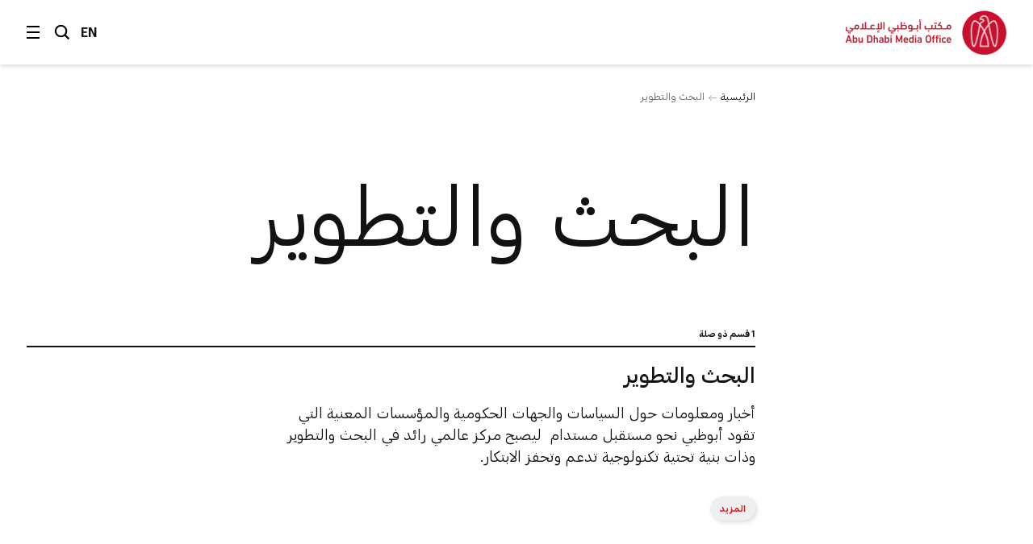

--- FILE ---
content_type: text/html;charset=utf-8
request_url: https://www.mediaoffice.abudhabi/ar/topic/rd/
body_size: 15159
content:



<!doctype html>
<html lang="ar" class="no-js">
<head>
	<meta charset="utf-8">
	<meta http-equiv="X-UA-Compatible" content="IE=edge">
	<meta name="viewport" content="width=device-width, initial-scale=1.0, shrink-to-fit=no, viewport-fit=cover">
	
	

<link rel="alternate" type="application/rss+xml" title="البحث والتطوير RSS Feed" href="/ar/im:457095d6-2e3f-4218-bafe-db3cb01653a5/rss/" />
	
	<link rel="alternate" hreflang="ar" href="https://www.mediaoffice.abudhabi/ar/topic/rd/" />
	<link rel="alternate" hreflang="en" href="https://www.mediaoffice.abudhabi/en/topic/rd/" />
	<link rel="canonical" href="https://www.mediaoffice.abudhabi/ar/topic/rd/"/>
	<script>
		document.documentElement.classList.remove('no-js')
	</script>

	
	
		<!-- Google Tag Manager -->
		<script>
			dataLayer = [];
			
			dataLayer.push({ "pageId": "im:457095d6-2e3f-4218-bafe-db3cb01653a5" });
			
		</script>
	
		<script>
			(function(w,d,s,l,i){w[l]=w[l]||[];w[l].push({'gtm.start':
			new Date().getTime(),event:'gtm.js'});var f=d.getElementsByTagName(s)[0],
			j=d.createElement(s),dl=l!='dataLayer'?'&l='+l:'';j.async=true;j.src=
			'https://www.googletagmanager.com/gtm.js?id='+i+dl;f.parentNode.insertBefore(j,f);
			})(window,document,'script','dataLayer','GTM-53K6J4Z');
		</script>
	
		<!-- End Google Tag Manager -->
	
	<title>البحث والتطوير</title>
	<meta name="description" content="يتولى مكتب أبوظبي الإعلامي مسؤولية نقل أخبار حكومة أبوظبي وإبراز رؤية قيادتها الرشيدة." />
	<link rel="shortcut icon" href="/static/img/favicon/favicon.baf5ddb1.ico">
	<link rel="apple-touch-icon-precomposed" href="/static/img/favicon/apple-touch-icon.3d7a75ad.png">
	<link rel="mask-icon" href="/static/img/favicon/safari-pinned-tab.7528bcc6.svg" color="#EF3F43">
	<meta name="application-name" content="مكتب أبوظبي الإعلامي">
	
	<meta property="og:type" content="website"/>
	<meta property="og:url" content="https://www.mediaoffice.abudhabi/ar/topic/rd/" />
	<meta property="og:title" content="البحث والتطوير" />
	<meta property="og:image" content="https://www.mediaoffice.abudhabi/assets/resized/img/%D9%85%D9%83%D8%AA%D8%A8-%D8%A7%D9%94%D8%A8%D9%88%D8%B8%D8%A8%D9%8A-%D8%A7%D9%84%D8%A7%D9%95%D8%B9%D9%84%D8%A7%D9%85%D9%8A-0-0-0-0.webp?k=ddff59acc8" />
	<meta property="og:description" content="يتولى مكتب أبوظبي الإعلامي مسؤولية نقل أخبار حكومة أبوظبي وإبراز رؤية قيادتها الرشيدة." />
	
	<meta name="twitter:card" content="summary" />
	<meta name="twitter:url" content="https://www.mediaoffice.abudhabi/ar/topic/rd/" />
	<meta name="twitter:title" content="البحث والتطوير" />
	<meta name="twitter:site" content="@admediaoffice"/>
	<meta name="twitter:image" content="https://www.mediaoffice.abudhabi/assets/resized/img/%D9%85%D9%83%D8%AA%D8%A8-%D8%A7%D9%94%D8%A8%D9%88%D8%B8%D8%A8%D9%8A-%D8%A7%D9%84%D8%A7%D9%95%D8%B9%D9%84%D8%A7%D9%85%D9%8A-0-0-0-0.webp?k=ddff59acc8" />
	<meta name="twitter:description" content="يتولى مكتب أبوظبي الإعلامي مسؤولية نقل أخبار حكومة أبوظبي وإبراز رؤية قيادتها الرشيدة." />	
	
	<link href="/static/css/main.min.2414889a.css" rel="stylesheet" media="all"/>
	<script src="/static/js/head.min.996e9416.js"></script>

	
</head>
<body class="article-screen rtl">


	<!-- Google Tag Manager (noscript) -->
	
	<noscript><iframe src="https://www.googletagmanager.com/ns.html?id=GTM-53K6J4Z"
	height="0" width="0" style="display:none;visibility:hidden"></iframe></noscript>
	
	<!-- End Google Tag Manager (noscript) -->


<input type="checkbox" id="main-nav-menustate" class="menustate js-menustate" hidden="">
<input type="checkbox" id="main-nav-searchstate" class="menustate js-searchstate" hidden="">

<header class="site-header">
	<nav class="width-limit">
		<div class="controls">
			<label class="menuburger js-menuburger" for="main-nav-menustate" aria-hidden="true">
				<span class="ingredient -bun -top">
					<span class="bar"></span>
				</span>
				<span class="ingredient -patty">
					<span class="bar"></span>
				</span>
				<span class="ingredient -bun -bottom">
					<span class="bar"></span>
				</span>
			</label>

			<label for="main-nav-searchstate" class="search">
				البحث
				<svg class="icon" xmlns="http://www.w3.org/2000/svg" width="24" height="24" viewBox="0 0 24 24">
					<path fill="#000000" d="M5.43786982,15.0108143 C2.79385379,12.3701204 2.79385379,8.07241582 5.43786982,5.4317219 C6.76025959,4.11099367 8.4972323,3.45139211 10.234205,3.45139211 C11.9704142,3.45139211 13.7073869,4.11099367 15.0297767,5.4317219 C17.6730292,8.07241582 17.6730292,12.3693578 15.0297767,15.0108143 C12.3849971,17.6537958 8.08264936,17.6530333 5.43786982,15.0108143 L5.43786982,15.0108143 Z M23,21.0654229 L17.6524146,15.7001551 C20.3262073,12.0910288 20.0376026,6.96520023 16.7652224,3.69769419 C13.1637717,0.100006097 7.30234778,0.101531188 3.70166062,3.69769419 C0.0994464592,7.29538229 0.0994464592,13.148679 3.70166062,16.7456045 C5.5020042,18.5444486 7.8681046,19.4434893 10.2334415,19.4434893 C12.1597633,19.4434893 14.0799771,18.8372659 15.7008971,17.6446453 L21.038557,23 L23,21.0654229 Z"></path>
				</svg>
			</label>

			
					<a class="language js-language-toggle" data-no-swup data-language="en" data-context-path="">EN</a>
					<noscript><a class="language -nojs" href="/en/topic/rd/">EN</a></noscript>
				

			<div id="headersharing" class="sharing js-header-share-links">
				
					
				
			</div>
		</div>

		<div class="articletitle" id="articletitle" aria-live="polite">
        	    
        </div>

	</nav>
</header>

<div class="brand-header">
	<div class="site-logo">
		<a href="/ar/" class="logo">
			<img src="/static/img/adgmo-logotype.9bc57164.png" alt="مكتب أبوظبي الإعلامي" class="logotype" />
			<img src="/static/img/adgmo-logo.192dc46e.png" alt="مكتب أبوظبي الإعلامي Icon" class="icon" />
		</a>
	</div>
</div>

<div class="plain-nav -pageboundaries">
    <div class="brand-header">
        <div class="site-logo">
            <a href="/ar/" class="logo">
                <img src="/static/img/adgmo-logotype.9bc57164.png" alt="مكتب أبوظبي الإعلامي" class="logotype" />
                <img src="/static/img/adgmo-logo.192dc46e.png" alt="مكتب أبوظبي الإعلامي Icon" class="icon" />
            </a>
        </div>
    </div>
</div>

<div class="site-nav nav-panel -pageboundaries">
	<ul class="items">
		
			
			
			
			<li>
				
						<a href="/ar/">الرئيسية</a>
					
			</li>
		
			
			
			
			<li>
				
						<a href="/ar/latest-news/">آخر الأخبار</a>
					
			</li>
		
			
			
			
			<li>
				
						<a href="/ar/abudhabiinaweek/">أبوظبي في أسبوع</a>
					
			</li>
		
			
			
			
			<li>
				
						<a href="/ar/this-is-abu-dhabi/">هذه أبوظبي</a>
					
			</li>
		
			
			
			
			<li>
				
						<a href="/ar/channel/year-of-family/">عام الأسرة</a>
					
			</li>
		
			
			
			
			<li>
				
						
						
							<h3 class="section -unlinked js-nav-section-toggle">
								<span class="label">قطاعات</span><span class="toggle"><svg xmlns="http://www.w3.org/2000/svg" width="14" height="10" viewBox="0 0 14 10"><polyline fill="none" stroke="currentColor" stroke-linecap="square" stroke-width="1.5" points="2 2.5 7 7.5 12 2.5"/></svg></span>
							</h3>
							<div class="subnav">
								<ul class="subitems">
									
										<li><a href="/ar/arts-culture/">الفن والثقافة</a></li>
									
										<li><a href="/ar/community/">المجتمع</a></li>
									
										<li><a href="/ar/crown-prince-news/">ولي العهد</a></li>
									
										<li><a href="/ar/economy/">الاقتصاد</a></li>
									
										<li><a href="/ar/education/">التعليم</a></li>
									
										<li><a href="/ar/energy/">الطاقة</a></li>
									
										<li><a href="/ar/environment/">البيئة</a></li>
									
										<li><a href="/ar/government-affairs/">الشؤون الحكومية</a></li>
									
										<li><a href="/ar/health/">الصحة</a></li>
									
										<li><a href="/ar/infrastructure/">البنية التحتية</a></li>
									
										<li><a href="/ar/security/">الأمن</a></li>
									
										<li><a href="/ar/sport/">الرياضة</a></li>
									
										<li><a href="/ar/technology/">التكنولوجيا</a></li>
									
										<li><a href="/ar/tourism/">السياحة</a></li>
									
										<li><a href="/ar/transport/">النقل</a></li>
									
								</ul>
							</div>
						
					
			</li>
		
			
			
			
			<li>
				
						<a href="/ar/channels/">الأقسام</a>
					
			</li>
		
			
			
			
			<li>
				
						<a href="/ar/channel/admo-initiatives/">المبادرات</a>
					
			</li>
		
			
			
			
			<li>
				
						<a href="/ar/abu-dhabi-media-office/">عن المكتب الإعلامي</a>
					
			</li>
		
			
			
			
			<li>
				
						<a href="/ar/contact-us/">اتصل بنا</a>
					
			</li>
		
	</ul>
	
	<div class="links">
		<p>تابعونا</p>
		


<ul class="external-links -small -dark">
	<li class="link -x"><a class="target" data-no-swup href="https://twitter.com/admediaoffice">Twitter</a></li>
	<li class="link -f"><a class="target" data-no-swup href="https://www.facebook.com/ADmediaoffice/">Facebook</a></li>
	<li class="link -l"><a class="target" data-no-swup href="https://www.linkedin.com/company/admediaoffice">LinkedIn</a></li>
	<li class="link -i"><a class="target" data-no-swup href="https://www.instagram.com/admediaoffice/">Instagram</a></li>
	<li class="link -th"><a class="target" data-no-swup href="https://www.threads.net/@admediaoffice">Instagram</a></li>
</ul>
	</div>

	<div class="disclaimer"><p>حقوق النشر محفوظة لمكتب أبوظبي الإعلامي 2026</p></div>
</div>

<div class="search-panel nav-panel">
	
	<form method="get" action="/ar/search/" class="search-form">
		<label for="search-text" class="_sr-only">البحث</label>
		
		<input type="text" name="q" id="search-text" class="field" placeholder="البحث" value="" />
		<input type="submit" class="button" value="انطلق" class="input-button" />
	</form>

	<div class="results">
		
			<p>مصطلحات البحث الشائعة</p>
			<div class="line-spacer -inside">
				<div class="wrap">
					<div class="border -thin"></div>
				</div>
			</div>
			<ul>
				
					<li><a href="/ar/search/?q=%D8%A3%D8%A8%D9%88%D8%B8%D8%A8%D9%8A">أبوظبي</a></li>
				
					<li><a href="/ar/search/?q=%D9%85%D8%AD%D9%85%D8%AF%20%D8%A8%D9%86%20%D8%B2%D8%A7%D9%8A%D8%AF">محمد بن زايد</a></li>
				
					<li><a href="/ar/search/?q=%D8%AE%D8%A7%D9%84%D8%AF%20%D8%A8%D9%86%20%D9%85%D8%AD%D9%85%D8%AF%20%D8%A8%D9%86%20%D8%B2%D8%A7%D9%8A%D8%AF">خالد بن محمد بن زايد</a></li>
				
			</ul>
		
	</div>

	<div class="links">
		<p>تابعونا</p>
		


<ul class="external-links -small -dark">
	<li class="link -x"><a class="target" data-no-swup href="https://twitter.com/admediaoffice">Twitter</a></li>
	<li class="link -f"><a class="target" data-no-swup href="https://www.facebook.com/ADmediaoffice/">Facebook</a></li>
	<li class="link -l"><a class="target" data-no-swup href="https://www.linkedin.com/company/admediaoffice">LinkedIn</a></li>
	<li class="link -i"><a class="target" data-no-swup href="https://www.instagram.com/admediaoffice/">Instagram</a></li>
	<li class="link -th"><a class="target" data-no-swup href="https://www.threads.net/@admediaoffice">Instagram</a></li>
</ul>
	</div>

	<div class="disclaimer"><p>حقوق النشر محفوظة لمكتب أبوظبي الإعلامي 2026</p></div>
</div>


		
	

<main class="site-body transition-fade" id="body" aria-live="polite" data-id="im:457095d6-2e3f-4218-bafe-db3cb01653a5">
    

<div class="width-limit -site -pageboundaries ">
	<div class="breadcrumb-list -tightenbottom -inset">
		<ul class="breadcrumbs">
			<li class="crumb"><a href="/ar/">الرئيسية</a></li>
			
			<li class="crumb">البحث والتطوير</li>
		</ul>
	</div>
</div>

<script type="application/ld+json">
	{ "@context": "https://schema.org", "@type": "BreadcrumbList", "itemListElement": [ { "@type": "ListItem", "position": 1, "name": "البحث والتطوير", "item": "https://www.mediaoffice.abudhabi/ar/" }, { "@type": "ListItem", "position": 2, "name": "البحث والتطوير" } ] }
</script>


    <div class="width-limit -site -pageboundaries">
        <div class="page-header">
            <h1 class="title">البحث والتطوير</h1>
            
        </div>
        
        
            
                <div class="related-channels">
                    <p class="numbers related">1 قسم ذو صلة</p>
            
                    

<div class="channel">
	<h2 class="title">البحث والتطوير</h2>
	<div class="body-text">
		<p>أخبار ومعلومات حول السياسات والجهات الحكومية والمؤسسات المعنية التي تقود أبوظبي نحو مستقبل مستدام &nbsp;ليصبح مركز عالمي رائد في اﻟﺒﺤﺚ واﻟﺘﻄﻮﻳﺮ وذات ﺑﻨﻴﺔ ﺗﺤﺘﻴﺔ ﺗﻜﻨﻮﻟﻮﺟﻴﺔ ﺗﺪﻋﻢ وﺗﺤﻔﺰ&nbsp;اﻻﺑﺘﻜﺎر.</p>
	</div>
	<a href="/ar/channel/rd/" class="view-button">المزيد</a>
</div>
            
                </div>
            
        

        
        
        <div class="tile-grid -lazy js-tile-grid" data-infinite-scroll data-url="/ar/topic/rd/" data-increment="24" data-next-start="24">
            
                







<div class="griditem type2" data-title-length="99">
	<div class="aspect"></div>
	<div class="container">
    
		<div class="promo-tile js-tile -lightoverlay " data-type="2">
			
				
				<div class="media-element -image">
					<div class="image">
						<div class="aspect">
							<img data-src="/assets/resized/sm/upload/7m/0z/7g/1h/20251208_HH%20CP_Approves%20Launch%20of%20FIDA-3_Web-0-640-0-360-crop-aspect-NORTH.webp?k=fbb0712884" data-srcset="/assets/resized/sm/upload/7m/0z/7g/1h/20251208_HH%20CP_Approves%20Launch%20of%20FIDA-3_Web-0-640-0-360-crop-aspect-NORTH.webp?k=fbb0712884 640w, /assets/resized/sm/upload/7m/0z/7g/1h/20251208_HH%20CP_Approves%20Launch%20of%20FIDA-3_Web-0-1200-0-675-crop-aspect-NORTH.webp?k=922858e267 1200w" width="640" height="360" alt="" class="-lazy lazyload" />
							<noscript>
								<img src="/assets/resized/sm/upload/7m/0z/7g/1h/20251208_HH%20CP_Approves%20Launch%20of%20FIDA-3_Web-0-640-0-360-crop-aspect-NORTH.webp?k=fbb0712884" srcset="/assets/resized/sm/upload/7m/0z/7g/1h/20251208_HH%20CP_Approves%20Launch%20of%20FIDA-3_Web-0-640-0-360-crop-aspect-NORTH.webp?k=fbb0712884 640w, /assets/resized/sm/upload/7m/0z/7g/1h/20251208_HH%20CP_Approves%20Launch%20of%20FIDA-3_Web-0-1200-0-675-crop-aspect-NORTH.webp?k=922858e267 1200w" width="640" height="360" alt="" />
							</noscript>
						</div>
					</div>
					
				</div>
				<div class="overlay "></div>
			
			<a href="/ar/crown-prince-news/khaled-bin-mohamed-bin-zayed-approves-the-launch-of-fintech-insurance-digital-and-alternative-assets-fida-cluster-in-abu-dhabi/" class="tile-content js-tile-content">
				<div class="content">
					<p class="metadata">أخبار ولي العهد</p>
					<div class="body js-tile-body">
						
						<h3 class="title -long" data-category="أخبار ولي العهد">خالد بن محمد بن زايد يعتمد إطلاق مجمّع التقنيات المالية والتأمين والأصول الرقمية والبديلة في أبوظبي</h3>
						
					</div>
				</div>
				
			</a>
			
		</div>
	</div>
</div>
            
                







<div class="griditem type1" data-title-length="99">
	<div class="aspect"></div>
	<div class="container">
    
		<div class="promo-tile js-tile -lightoverlay -single" data-type="1">
			
				
				<div class="media-element -image">
					<div class="image">
						<div class="aspect">
							<img data-src="/assets/resized/sm/upload/9j/8e/dj/8j/DRIFTx%20ADIO%20&%20ROX-0-323-0-404-crop-aspect-NORTH.webp?k=fdf1d189d5" data-srcset="/assets/resized/sm/upload/9j/8e/dj/8j/DRIFTx%20ADIO%20&%20ROX-0-323-0-404-crop-aspect-NORTH.webp?k=fdf1d189d5 323w, /assets/resized/sm/upload/9j/8e/dj/8j/DRIFTx%20ADIO%20&%20ROX-0-646-0-808-crop-aspect-NORTH.webp?k=f68f9df2f9 646w" width="323" height="404" alt="" class="-lazy lazyload" />
							<noscript>
								<img src="/assets/resized/sm/upload/9j/8e/dj/8j/DRIFTx%20ADIO%20&%20ROX-0-323-0-404-crop-aspect-NORTH.webp?k=fdf1d189d5" srcset="/assets/resized/sm/upload/9j/8e/dj/8j/DRIFTx%20ADIO%20&%20ROX-0-323-0-404-crop-aspect-NORTH.webp?k=fdf1d189d5 323w, /assets/resized/sm/upload/9j/8e/dj/8j/DRIFTx%20ADIO%20&%20ROX-0-646-0-808-crop-aspect-NORTH.webp?k=f68f9df2f9 646w" width="323" height="404" alt="" />
							</noscript>
						</div>
					</div>
					
				</div>
				<div class="overlay -tall"></div>
			
			<a href="/ar/economy/abu-dhabi-investment-office-partners-with-rox-motor-to-open-regional-headquarters-in-abu-dhabi/" class="tile-content js-tile-content">
				<div class="content">
					<p class="metadata">الاقتصاد</p>
					<div class="body js-tile-body">
						
						<h3 class="title -short" data-category="الاقتصاد">مكتب أبوظبي للاستثمار يُبرم شراكة استراتيجية مع شركة &quot;روكس موتور&quot; لافتتاح مقرها الإقليمي في الإمارة</h3>
						
					</div>
				</div>
				
			</a>
			
		</div>
	</div>
</div>
            
                







<div class="griditem type1" data-title-length="128">
	<div class="aspect"></div>
	<div class="container">
    
		<div class="promo-tile js-tile -darkoverlay -single" data-type="1">
			
				
				<div class="media-element -image">
					<div class="image">
						<div class="aspect">
							<img data-src="/assets/resized/sm/upload/kb/wk/7k/a3/20251110_SC_ADIO_Announces%2029%20Strategic%20Agreements%20at%20ADAS_Web-0-323-0-404-crop-aspect-NORTH.webp?k=950beb4107" data-srcset="/assets/resized/sm/upload/kb/wk/7k/a3/20251110_SC_ADIO_Announces%2029%20Strategic%20Agreements%20at%20ADAS_Web-0-323-0-404-crop-aspect-NORTH.webp?k=950beb4107 323w, /assets/resized/sm/upload/kb/wk/7k/a3/20251110_SC_ADIO_Announces%2029%20Strategic%20Agreements%20at%20ADAS_Web-0-646-0-808-crop-aspect-NORTH.webp?k=caa4ed2c09 646w" width="323" height="404" alt="" class="-lazy lazyload" />
							<noscript>
								<img src="/assets/resized/sm/upload/kb/wk/7k/a3/20251110_SC_ADIO_Announces%2029%20Strategic%20Agreements%20at%20ADAS_Web-0-323-0-404-crop-aspect-NORTH.webp?k=950beb4107" srcset="/assets/resized/sm/upload/kb/wk/7k/a3/20251110_SC_ADIO_Announces%2029%20Strategic%20Agreements%20at%20ADAS_Web-0-323-0-404-crop-aspect-NORTH.webp?k=950beb4107 323w, /assets/resized/sm/upload/kb/wk/7k/a3/20251110_SC_ADIO_Announces%2029%20Strategic%20Agreements%20at%20ADAS_Web-0-646-0-808-crop-aspect-NORTH.webp?k=caa4ed2c09 646w" width="323" height="404" alt="" />
							</noscript>
						</div>
					</div>
					
				</div>
				<div class="overlay -tall"></div>
			
			<a href="/ar/economy/abu-dhabi-investment-office-announces-29-strategic-partnerships-to-accelerate-commercialisation-of-autonomous-mobility/" class="tile-content js-tile-content">
				<div class="content">
					<p class="metadata">الاقتصاد</p>
					<div class="body js-tile-body">
						
						<h3 class="title -long" data-category="الاقتصاد">مكتب أبوظبي للاستثمار يعلن عن 29 شراكة استراتيجية لتسريع وتيرة التطبيق التجاري للأنظمة ذاتية الحركة ضمن منظومة الخدمات اللوجستية</h3>
						
					</div>
				</div>
				
			</a>
			
		</div>
	</div>
</div>
            
                







<div class="griditem type1" data-title-length="123">
	<div class="aspect"></div>
	<div class="container">
    
		<div class="promo-tile js-tile -lightoverlay -single" data-type="1">
			
				
				<div class="media-element -image">
					<div class="image">
						<div class="aspect">
							<img data-src="/assets/resized/sm/upload/da/1l/17/yg/20251001_ADIO_AD%20Ports%20Group_Stellantis%20Partnership_web-0-323-0-404-crop-aspect-NORTH.webp?k=480b042de3" data-srcset="/assets/resized/sm/upload/da/1l/17/yg/20251001_ADIO_AD%20Ports%20Group_Stellantis%20Partnership_web-0-323-0-404-crop-aspect-NORTH.webp?k=480b042de3 323w, /assets/resized/sm/upload/da/1l/17/yg/20251001_ADIO_AD%20Ports%20Group_Stellantis%20Partnership_web-0-646-0-808-crop-aspect-NORTH.webp?k=3278fac59a 646w" width="323" height="404" alt="" class="-lazy lazyload" />
							<noscript>
								<img src="/assets/resized/sm/upload/da/1l/17/yg/20251001_ADIO_AD%20Ports%20Group_Stellantis%20Partnership_web-0-323-0-404-crop-aspect-NORTH.webp?k=480b042de3" srcset="/assets/resized/sm/upload/da/1l/17/yg/20251001_ADIO_AD%20Ports%20Group_Stellantis%20Partnership_web-0-323-0-404-crop-aspect-NORTH.webp?k=480b042de3 323w, /assets/resized/sm/upload/da/1l/17/yg/20251001_ADIO_AD%20Ports%20Group_Stellantis%20Partnership_web-0-646-0-808-crop-aspect-NORTH.webp?k=3278fac59a 646w" width="323" height="404" alt="" />
							</noscript>
						</div>
					</div>
					
				</div>
				<div class="overlay -tall"></div>
			
			<a href="/ar/economy/abu-dhabi-investment-office-adio-and-ad-ports-group-partner-with-stellantis-to-drive-growth-in-emirates-automotive-manufacturing-sector/" class="tile-content js-tile-content">
				<div class="content">
					<p class="metadata">الاقتصاد</p>
					<div class="body js-tile-body">
						
						<h3 class="title -long" data-category="الاقتصاد">مكتب أبوظبي للاستثمار ومجموعة موانئ أبوظبي يتعاونان مع مجموعة «ستيلانتيس» لدفع عجلة النمو في قطاع تصنيع السيارات في الإمارة</h3>
						
					</div>
				</div>
				
			</a>
			
		</div>
	</div>
</div>
            
                







<div class="griditem type2" data-title-length="64">
	<div class="aspect"></div>
	<div class="container">
    
		<div class="promo-tile js-tile -lightoverlay " data-type="2">
			
				
				<div class="media-element -image">
					<div class="image">
						<div class="aspect">
							<img data-src="/assets/resized/sm/upload/el/y2/a4/6c/hero-Branded-Images24-0-640-0-360-crop-aspect-NORTH.webp?k=b02d0834c7" data-srcset="/assets/resized/sm/upload/el/y2/a4/6c/hero-Branded-Images24-0-640-0-360-crop-aspect-NORTH.webp?k=b02d0834c7 640w, /assets/resized/sm/upload/el/y2/a4/6c/hero-Branded-Images24-0-1200-0-675-crop-aspect-NORTH.webp?k=0cf7c862e8 1200w" width="640" height="360" alt="" class="-lazy lazyload" />
							<noscript>
								<img src="/assets/resized/sm/upload/el/y2/a4/6c/hero-Branded-Images24-0-640-0-360-crop-aspect-NORTH.webp?k=b02d0834c7" srcset="/assets/resized/sm/upload/el/y2/a4/6c/hero-Branded-Images24-0-640-0-360-crop-aspect-NORTH.webp?k=b02d0834c7 640w, /assets/resized/sm/upload/el/y2/a4/6c/hero-Branded-Images24-0-1200-0-675-crop-aspect-NORTH.webp?k=0cf7c862e8 1200w" width="640" height="360" alt="" />
							</noscript>
						</div>
					</div>
					
						<div class="video js-video"  
							data-video="https://vimeo.com/1094053199/b1f72527fd" 
							
							
							
						>
							<div class="aspect js-video-aspect">
								<div class="embed js-video-embed"></div>
							</div>
						</div>
					
				</div>
				<div class="overlay "></div>
			
			<a href="/ar/crown-prince-news/khaled-bin-mohamed-bin-zayed-tours-new-headquarters-of-abu-dhabi-maritime-academy/" class="tile-content js-tile-content">
				<div class="content">
					<p class="metadata">أخبار ولي العهد</p>
					<div class="body js-tile-body">
						
						<h3 class="title -long" data-category="أخبار ولي العهد">خالد بن محمد بن زايد يتفقد المقر الجديد لأكاديمية أبوظبي البحرية</h3>
						
					</div>
				</div>
				
			</a>
			
		</div>
	</div>
</div>
            
                







<div class="griditem type1" data-title-length="143">
	<div class="aspect"></div>
	<div class="container">
    
		<div class="promo-tile js-tile -lightoverlay -single" data-type="1">
			
				
				<div class="media-element -image">
					<div class="image">
						<div class="aspect">
							<img data-src="/assets/resized/sm/upload/xp/za/zd/t4/web-0-323-0-404-crop-aspect-NORTH.webp?k=ae318aebcf" data-srcset="/assets/resized/sm/upload/xp/za/zd/t4/web-0-323-0-404-crop-aspect-NORTH.webp?k=ae318aebcf 323w, /assets/resized/sm/upload/xp/za/zd/t4/web-0-646-0-808-crop-aspect-NORTH.webp?k=d18187fcbf 540w" width="323" height="404" alt="" class="-lazy lazyload" />
							<noscript>
								<img src="/assets/resized/sm/upload/xp/za/zd/t4/web-0-323-0-404-crop-aspect-NORTH.webp?k=ae318aebcf" srcset="/assets/resized/sm/upload/xp/za/zd/t4/web-0-323-0-404-crop-aspect-NORTH.webp?k=ae318aebcf 323w, /assets/resized/sm/upload/xp/za/zd/t4/web-0-646-0-808-crop-aspect-NORTH.webp?k=d18187fcbf 540w" width="323" height="404" alt="" />
							</noscript>
						</div>
					</div>
					
				</div>
				<div class="overlay -tall"></div>
			
			<a href="/ar/transport/space42-subsidiary-mira-aerospace-opens-mena-regions-first-high-altitude-platform-station-manufacturing-facility-in-abu-dhabi/" class="tile-content js-tile-content">
				<div class="content">
					<p class="metadata">النقل</p>
					<div class="body js-tile-body">
						
						<h3 class="title -long" data-category="النقل">شركة «ميرا أيروسبيس» التابعة لشركة «سبيس 42» تفتتح أول منشأة في منطقة الشرق الأوسط وشمال إفريقيا لتصنيع المنصات الجوية عالية الارتفاع في أبوظبي</h3>
						
					</div>
				</div>
				
			</a>
			
		</div>
	</div>
</div>
            
                







<div class="griditem type1" data-title-length="66">
	<div class="aspect"></div>
	<div class="container">
    
		<div class="promo-tile js-tile -darkoverlay -single" data-type="1">
			
				
				<div class="media-element -image">
					<div class="image">
						<div class="aspect">
							<img data-src="/assets/resized/sm/upload/sq/y3/xd/2g/ADIO%20x%20Automotive%20Group-0-323-0-404-crop-aspect-NORTH.webp?k=25d4f4d29e" data-srcset="/assets/resized/sm/upload/sq/y3/xd/2g/ADIO%20x%20Automotive%20Group-0-323-0-404-crop-aspect-NORTH.webp?k=25d4f4d29e 323w, /assets/resized/sm/upload/sq/y3/xd/2g/ADIO%20x%20Automotive%20Group-0-646-0-808-crop-aspect-NORTH.webp?k=e8d18d0aa4 646w" width="323" height="404" alt="" class="-lazy lazyload" />
							<noscript>
								<img src="/assets/resized/sm/upload/sq/y3/xd/2g/ADIO%20x%20Automotive%20Group-0-323-0-404-crop-aspect-NORTH.webp?k=25d4f4d29e" srcset="/assets/resized/sm/upload/sq/y3/xd/2g/ADIO%20x%20Automotive%20Group-0-323-0-404-crop-aspect-NORTH.webp?k=25d4f4d29e 323w, /assets/resized/sm/upload/sq/y3/xd/2g/ADIO%20x%20Automotive%20Group-0-646-0-808-crop-aspect-NORTH.webp?k=e8d18d0aa4 646w" width="323" height="404" alt="" />
							</noscript>
						</div>
					</div>
					
				</div>
				<div class="overlay -regular"></div>
			
			<a href="/ar/economy/abu-dhabi-investment-office-launches-programme-to-establish-an-end-to-end-automotive-ecosystem/" class="tile-content js-tile-content">
				<div class="content">
					<p class="metadata">الاقتصاد</p>
					<div class="body js-tile-body">
						
						<h3 class="title -short" data-category="الاقتصاد">مكتب أبوظبي للاستثمار يطلق برنامجاً لتطوير منظومة متكاملة للسيارات</h3>
						
					</div>
				</div>
				
			</a>
			
		</div>
	</div>
</div>
            
                







<div class="griditem type2" data-title-length="98">
	<div class="aspect"></div>
	<div class="container">
    
		<div class="promo-tile js-tile -lightoverlay " data-type="2" data-expandable="true">
			
				
				<div class="media-element -image">
					<div class="image">
						<div class="aspect">
							<img data-src="/assets/resized/sm/upload/1c/vc/og/kp/Clean%20Images7-0-640-0-360-crop-aspect-NORTH.webp?k=e25340df95" data-srcset="/assets/resized/sm/upload/1c/vc/og/kp/Clean%20Images7-0-640-0-360-crop-aspect-NORTH.webp?k=e25340df95 640w, /assets/resized/sm/upload/1c/vc/og/kp/Clean%20Images7-0-1200-0-675-crop-aspect-NORTH.webp?k=460e90db29 1200w" width="640" height="360" alt="" class="-lazy lazyload" />
							<noscript>
								<img src="/assets/resized/sm/upload/1c/vc/og/kp/Clean%20Images7-0-640-0-360-crop-aspect-NORTH.webp?k=e25340df95" srcset="/assets/resized/sm/upload/1c/vc/og/kp/Clean%20Images7-0-640-0-360-crop-aspect-NORTH.webp?k=e25340df95 640w, /assets/resized/sm/upload/1c/vc/og/kp/Clean%20Images7-0-1200-0-675-crop-aspect-NORTH.webp?k=460e90db29 1200w" width="640" height="360" alt="" />
							</noscript>
						</div>
					</div>
					
				</div>
				<div class="overlay "></div>
			
			<a href="/ar/technology/hazza-bin-zayed-witnesses-inauguration-of-innovation-oasis-and-advance-agritech-academy-in-al-ain-region/" class="tile-content js-tile-content">
				<div class="content">
					<p class="metadata">التكنولوجيا</p>
					<div class="body js-tile-body">
						
						<h3 class="title -long" data-category="التكنولوجيا">هزاع بن زايد يشهد إطلاق واحة الابتكار وافتتاح أكاديمية التكنولوجيا للزراعة المتقدمة في منطقة العين</h3>
						
					</div>
				</div>
				
					<div class="cta">
						<div class="background">
							<div class="end -left"></div>
							<div class="center"></div>
							<div class="end -right"></div>
						</div>
						<div class="label">
							
									قراءة المزيد
								
						</div>
					</div>
				
			</a>
			
		</div>
	</div>
</div>
            
                







<div class="griditem type1" data-title-length="212">
	<div class="aspect"></div>
	<div class="container">
    
		<div class="promo-tile js-tile -lightoverlay -single" data-type="1">
			
				
				<div class="media-element -image">
					<div class="image">
						<div class="aspect">
							<img data-src="/assets/resized/sm/upload/jx/xn/n3/u9/Local%20Basic%20&%20Translational%20Research%20Laboratory-0-323-0-404-crop-aspect-NORTH.webp?k=256bb9ae09" data-srcset="/assets/resized/sm/upload/jx/xn/n3/u9/Local%20Basic%20&%20Translational%20Research%20Laboratory-0-323-0-404-crop-aspect-NORTH.webp?k=256bb9ae09 323w, /assets/resized/sm/upload/jx/xn/n3/u9/Local%20Basic%20&%20Translational%20Research%20Laboratory-0-646-0-808-crop-aspect-NORTH.webp?k=08b6039af8 646w" width="323" height="404" alt="" class="-lazy lazyload" />
							<noscript>
								<img src="/assets/resized/sm/upload/jx/xn/n3/u9/Local%20Basic%20&%20Translational%20Research%20Laboratory-0-323-0-404-crop-aspect-NORTH.webp?k=256bb9ae09" srcset="/assets/resized/sm/upload/jx/xn/n3/u9/Local%20Basic%20&%20Translational%20Research%20Laboratory-0-323-0-404-crop-aspect-NORTH.webp?k=256bb9ae09 323w, /assets/resized/sm/upload/jx/xn/n3/u9/Local%20Basic%20&%20Translational%20Research%20Laboratory-0-646-0-808-crop-aspect-NORTH.webp?k=08b6039af8 646w" width="323" height="404" alt="" />
							</noscript>
						</div>
					</div>
					
				</div>
				<div class="overlay -tall"></div>
			
			<a href="/ar/economy/[base64]/" class="tile-content js-tile-content">
				<div class="content">
					<p class="metadata">الاقتصاد</p>
					<div class="body js-tile-body">
						
						<h3 class="title -long" data-category="الاقتصاد">مكتب أبوظبي للاستثمار ودائرة الصحة – أبوظبي يتعاونان مع مركز أبوظبي للخلايا الجذعية وجامعة نيويورك أبوظبي وجامعة الإمارات العربية المتحدة لتعزيز البحث والتطوير في &quot;مجمّع الصحة والطب واللياقة لحياة مستدامة&quot; الجديد</h3>
						
					</div>
				</div>
				
			</a>
			
		</div>
	</div>
</div>
            
                







<div class="griditem type2" data-title-length="85">
	<div class="aspect"></div>
	<div class="container">
    
		<div class="promo-tile js-tile -lightoverlay " data-type="2">
			
				
				<div class="media-element -image">
					<div class="image">
						<div class="aspect">
							<img data-src="/assets/resized/sm/upload/2h/ye/kb/gy/branded_HH%20copy%2044-0-640-0-360-crop-aspect-NORTH.webp?k=5bb474c2a7" data-srcset="/assets/resized/sm/upload/2h/ye/kb/gy/branded_HH%20copy%2044-0-640-0-360-crop-aspect-NORTH.webp?k=5bb474c2a7 640w, /assets/resized/sm/upload/2h/ye/kb/gy/branded_HH%20copy%2044-0-1200-0-675-crop-aspect-NORTH.webp?k=e0ec57d77d 1200w" width="640" height="360" alt="" class="-lazy lazyload" />
							<noscript>
								<img src="/assets/resized/sm/upload/2h/ye/kb/gy/branded_HH%20copy%2044-0-640-0-360-crop-aspect-NORTH.webp?k=5bb474c2a7" srcset="/assets/resized/sm/upload/2h/ye/kb/gy/branded_HH%20copy%2044-0-640-0-360-crop-aspect-NORTH.webp?k=5bb474c2a7 640w, /assets/resized/sm/upload/2h/ye/kb/gy/branded_HH%20copy%2044-0-1200-0-675-crop-aspect-NORTH.webp?k=e0ec57d77d 1200w" width="640" height="360" alt="" />
							</noscript>
						</div>
					</div>
					
				</div>
				<div class="overlay "></div>
			
			<a href="/ar/crown-prince-news/khaled-bin-mohamed-bin-zayed-attends-cleveland-clinic-abu-dhabis-10th-anniversary-celebration/" class="tile-content js-tile-content">
				<div class="content">
					<p class="metadata">أخبار ولي العهد</p>
					<div class="body js-tile-body">
						
						<h3 class="title -long" data-category="أخبار ولي العهد">خالد بن محمد بن زايد يحضر احتفال مستشفى كليفلاند كلينك أبوظبي بالذكرى العاشرة لتأسيسه</h3>
						
					</div>
				</div>
				
			</a>
			
		</div>
	</div>
</div>
            
                







<div class="griditem type2" data-title-length="65">
	<div class="aspect"></div>
	<div class="container">
    
		<div class="promo-tile js-tile -lightoverlay " data-type="2">
			
				
				<div class="media-element -image">
					<div class="image">
						<div class="aspect">
							<img data-src="/assets/resized/sm/upload/y2/69/mf/3b/Branded%20Images5-0-640-0-360-crop-aspect-NORTH.webp?k=7065f603a7" data-srcset="/assets/resized/sm/upload/y2/69/mf/3b/Branded%20Images5-0-640-0-360-crop-aspect-NORTH.webp?k=7065f603a7 640w, /assets/resized/sm/upload/y2/69/mf/3b/Branded%20Images5-0-1200-0-675-crop-aspect-NORTH.webp?k=e5c87436a8 1200w" width="640" height="360" alt="" class="-lazy lazyload" />
							<noscript>
								<img src="/assets/resized/sm/upload/y2/69/mf/3b/Branded%20Images5-0-640-0-360-crop-aspect-NORTH.webp?k=7065f603a7" srcset="/assets/resized/sm/upload/y2/69/mf/3b/Branded%20Images5-0-640-0-360-crop-aspect-NORTH.webp?k=7065f603a7 640w, /assets/resized/sm/upload/y2/69/mf/3b/Branded%20Images5-0-1200-0-675-crop-aspect-NORTH.webp?k=e5c87436a8 1200w" width="640" height="360" alt="" />
							</noscript>
						</div>
					</div>
					
				</div>
				<div class="overlay "></div>
			
			<a href="/ar/crown-prince-news/khaled-bin-mohamed-bin-zayed-chairs-advanced-technology-research-council-board-meeting-feb-2025/" class="tile-content js-tile-content">
				<div class="content">
					<p class="metadata">أخبار ولي العهد</p>
					<div class="body js-tile-body">
						
						<h3 class="title -long" data-category="أخبار ولي العهد">خالد بن محمد بن زايد يترأس اجتماع مجلس أبحاث التكنولوجيا المتطورة</h3>
						
					</div>
				</div>
				
			</a>
			
		</div>
	</div>
</div>
            
                







<div class="griditem type1" data-title-length="120">
	<div class="aspect"></div>
	<div class="container">
    
		<div class="promo-tile js-tile -lightoverlay -single" data-type="1">
			
				
				<div class="media-element -image">
					<div class="image">
						<div class="aspect">
							<img data-src="/assets/resized/sm/upload/s1/5f/c0/b3/web-0-323-0-404-crop-aspect-NORTH.webp?k=80c915b573" data-srcset="/assets/resized/sm/upload/s1/5f/c0/b3/web-0-323-0-404-crop-aspect-NORTH.webp?k=80c915b573 323w, /assets/resized/sm/upload/s1/5f/c0/b3/web-0-646-0-808-crop-aspect-NORTH.webp?k=16daf6a287 646w" width="323" height="404" alt="" class="-lazy lazyload" />
							<noscript>
								<img src="/assets/resized/sm/upload/s1/5f/c0/b3/web-0-323-0-404-crop-aspect-NORTH.webp?k=80c915b573" srcset="/assets/resized/sm/upload/s1/5f/c0/b3/web-0-323-0-404-crop-aspect-NORTH.webp?k=80c915b573 323w, /assets/resized/sm/upload/s1/5f/c0/b3/web-0-646-0-808-crop-aspect-NORTH.webp?k=16daf6a287 646w" width="323" height="404" alt="" />
							</noscript>
						</div>
					</div>
					
				</div>
				<div class="overlay -tall"></div>
			
			<a href="/ar/education/abu-dhabi-university-partners-with-shanghai-stemstar-to-advance-stem-research-and-ai-training/" class="tile-content js-tile-content">
				<div class="content">
					<p class="metadata">التعليم</p>
					<div class="body js-tile-body">
						
						<h3 class="title -long" data-category="التعليم">جامعة أبوظبي تتعاون مع «شنغهاي ستمستار» لتطوير البحث في مجالات العلوم والتكنولوجيا والهندسة والرياضيات والذكاء الاصطناعي</h3>
						
					</div>
				</div>
				
			</a>
			
		</div>
	</div>
</div>
            
                







<div class="griditem type1" data-title-length="147">
	<div class="aspect"></div>
	<div class="container">
    
		<div class="promo-tile js-tile -lightoverlay -single" data-type="1">
			
				
				<div class="media-element -image">
					<div class="image">
						<div class="aspect">
							<img data-src="/assets/resized/sm/upload/6a/v8/3d/39/heror2-0-323-0-404-crop-aspect-NORTH.webp?k=9c90e6971b" data-srcset="/assets/resized/sm/upload/6a/v8/3d/39/heror2-0-323-0-404-crop-aspect-NORTH.webp?k=9c90e6971b 323w, /assets/resized/sm/upload/6a/v8/3d/39/heror2-0-646-0-808-crop-aspect-NORTH.webp?k=25750f7821 646w" width="323" height="404" alt="" class="-lazy lazyload" />
							<noscript>
								<img src="/assets/resized/sm/upload/6a/v8/3d/39/heror2-0-323-0-404-crop-aspect-NORTH.webp?k=9c90e6971b" srcset="/assets/resized/sm/upload/6a/v8/3d/39/heror2-0-323-0-404-crop-aspect-NORTH.webp?k=9c90e6971b 323w, /assets/resized/sm/upload/6a/v8/3d/39/heror2-0-646-0-808-crop-aspect-NORTH.webp?k=25750f7821 646w" width="323" height="404" alt="" />
							</noscript>
						</div>
					</div>
					
				</div>
				<div class="overlay -tall"></div>
			
			<a href="/ar/economy/in-collaboration-with-department-of-government-enablement-abu-dhabi-department-of-economic-development-launches-updated-golden-vendor-list-to-support-local-businesses-and-industries/" class="tile-content js-tile-content">
				<div class="content">
					<p class="metadata">الاقتصاد</p>
					<div class="body js-tile-body">
						
						<h3 class="title -long" data-category="الاقتصاد">بالتعاون مع دائرة التمكين الحكومي – أبوظبي دائرة التنمية الاقتصادية – أبوظبي تطلق قائمة المورِّدين الذهبية المحدَّثة لدعم الصناعات والشركات المحلية</h3>
						
					</div>
				</div>
				
			</a>
			
		</div>
	</div>
</div>
            
                







<div class="griditem type1" data-title-length="101">
	<div class="aspect"></div>
	<div class="container">
    
		<div class="promo-tile js-tile -lightoverlay -single" data-type="1">
			
				
				<div class="media-element -image">
					<div class="image">
						<div class="aspect">
							<img data-src="/assets/resized/sm/upload/da/ws/8o/0t/20241017_Etihad%20Rail_Global%20Rail%20Transport%20Infrastructure%20-%20Wrap%20up_web-0-323-0-404-crop-aspect-NORTH.webp?k=a20792f3c9" data-srcset="/assets/resized/sm/upload/da/ws/8o/0t/20241017_Etihad%20Rail_Global%20Rail%20Transport%20Infrastructure%20-%20Wrap%20up_web-0-323-0-404-crop-aspect-NORTH.webp?k=a20792f3c9 323w, /assets/resized/sm/upload/da/ws/8o/0t/20241017_Etihad%20Rail_Global%20Rail%20Transport%20Infrastructure%20-%20Wrap%20up_web-0-646-0-808-crop-aspect-NORTH.webp?k=f27992be07 646w" width="323" height="404" alt="" class="-lazy lazyload" />
							<noscript>
								<img src="/assets/resized/sm/upload/da/ws/8o/0t/20241017_Etihad%20Rail_Global%20Rail%20Transport%20Infrastructure%20-%20Wrap%20up_web-0-323-0-404-crop-aspect-NORTH.webp?k=a20792f3c9" srcset="/assets/resized/sm/upload/da/ws/8o/0t/20241017_Etihad%20Rail_Global%20Rail%20Transport%20Infrastructure%20-%20Wrap%20up_web-0-323-0-404-crop-aspect-NORTH.webp?k=a20792f3c9 323w, /assets/resized/sm/upload/da/ws/8o/0t/20241017_Etihad%20Rail_Global%20Rail%20Transport%20Infrastructure%20-%20Wrap%20up_web-0-646-0-808-crop-aspect-NORTH.webp?k=f27992be07 646w" width="323" height="404" alt="" />
							</noscript>
						</div>
					</div>
					
				</div>
				<div class="overlay -tall"></div>
			
			<a href="/ar/transport/global-rail-transport-infrastructure-exhibition-and-conference-2024-discusses-next-generation-of-rail-transport/" class="tile-content js-tile-content">
				<div class="content">
					<p class="metadata">النقل</p>
					<div class="body js-tile-body">
						
						<h3 class="title -long" data-category="النقل">المعرض والمؤتمر العالمي للسكك الحديدية والنقل والبنية التحتية 2024 يناقش مستقبل النقل بالسكك الحديدية</h3>
						
					</div>
				</div>
				
			</a>
			
		</div>
	</div>
</div>
            
                







<div class="griditem type1" data-title-length="140">
	<div class="aspect"></div>
	<div class="container">
    
		<div class="promo-tile js-tile -lightoverlay -single" data-type="1">
			
				
				<div class="media-element -image">
					<div class="image">
						<div class="aspect">
							<img data-src="/assets/resized/sm/upload/qz/9j/ff/k3/20240923_ADQ_Silal_Quinoa%20Project_web-0-323-0-404-crop-aspect-NORTH.webp?k=7fb8656446" data-srcset="/assets/resized/sm/upload/qz/9j/ff/k3/20240923_ADQ_Silal_Quinoa%20Project_web-0-323-0-404-crop-aspect-NORTH.webp?k=7fb8656446 323w, /assets/resized/sm/upload/qz/9j/ff/k3/20240923_ADQ_Silal_Quinoa%20Project_web-0-646-0-808-crop-aspect-NORTH.webp?k=bdc5bca2e2 646w" width="323" height="404" alt="" class="-lazy lazyload" />
							<noscript>
								<img src="/assets/resized/sm/upload/qz/9j/ff/k3/20240923_ADQ_Silal_Quinoa%20Project_web-0-323-0-404-crop-aspect-NORTH.webp?k=7fb8656446" srcset="/assets/resized/sm/upload/qz/9j/ff/k3/20240923_ADQ_Silal_Quinoa%20Project_web-0-323-0-404-crop-aspect-NORTH.webp?k=7fb8656446 323w, /assets/resized/sm/upload/qz/9j/ff/k3/20240923_ADQ_Silal_Quinoa%20Project_web-0-646-0-808-crop-aspect-NORTH.webp?k=bdc5bca2e2 646w" width="323" height="404" alt="" />
							</noscript>
						</div>
					</div>
					
				</div>
				<div class="overlay -tall"></div>
			
			<a href="/ar/economy/silal-and-international-center-for-biosaline-agriculture-launch-uaes-first-quinoa-trials-through-adq-backed-research-and-development-fund/" class="tile-content js-tile-content">
				<div class="content">
					<p class="metadata">الاقتصاد</p>
					<div class="body js-tile-body">
						
						<h3 class="title -long" data-category="الاقتصاد">«سلال» والمركز الدولي للزراعة الملحية يطلقان أولى تجارب زراعة الكينوا في دولة الإمارات بدعم من صندوق البحث والتطوير التابع لـ«القابضة» (ADQ)</h3>
						
					</div>
				</div>
				
			</a>
			
		</div>
	</div>
</div>
            
                







<div class="griditem type1" data-title-length="64">
	<div class="aspect"></div>
	<div class="container">
    
		<div class="promo-tile js-tile -darkoverlay -single" data-type="1">
			
				
				<div class="media-element -image">
					<div class="image">
						<div class="aspect">
							<img data-src="/assets/resized/sm/upload/y7/n9/i0/xw/20210802_ATRC-appoints-New-CEO_WEBBG-0-323-0-404-crop-aspect-NORTH.webp?k=a0327eb5cc" data-srcset="/assets/resized/sm/upload/y7/n9/i0/xw/20210802_ATRC-appoints-New-CEO_WEBBG-0-323-0-404-crop-aspect-NORTH.webp?k=a0327eb5cc 323w, /assets/resized/sm/upload/y7/n9/i0/xw/20210802_ATRC-appoints-New-CEO_WEBBG-0-646-0-808-crop-aspect-NORTH.webp?k=74a35f3379 646w" width="323" height="404" alt="" class="-lazy lazyload" />
							<noscript>
								<img src="/assets/resized/sm/upload/y7/n9/i0/xw/20210802_ATRC-appoints-New-CEO_WEBBG-0-323-0-404-crop-aspect-NORTH.webp?k=a0327eb5cc" srcset="/assets/resized/sm/upload/y7/n9/i0/xw/20210802_ATRC-appoints-New-CEO_WEBBG-0-323-0-404-crop-aspect-NORTH.webp?k=a0327eb5cc 323w, /assets/resized/sm/upload/y7/n9/i0/xw/20210802_ATRC-appoints-New-CEO_WEBBG-0-646-0-808-crop-aspect-NORTH.webp?k=74a35f3379 646w" width="323" height="404" alt="" />
							</noscript>
						</div>
					</div>
					
				</div>
				<div class="overlay -regular"></div>
			
			<a href="/ar/technology/technology-innovation-institute-appoints-eminent-technologist-dr-ray-o-johnson-as-ceo/" class="tile-content js-tile-content">
				<div class="content">
					<p class="metadata">التكنولوجيا</p>
					<div class="body js-tile-body">
						
						<h3 class="title -short" data-category="التكنولوجيا">الدكتور راي أو. جونسون رئيساً تنفيذياً لمعهد الابتكار التكنولوجي</h3>
						
					</div>
				</div>
				
			</a>
			
		</div>
	</div>
</div>
            
                







<div class="griditem type1" data-title-length="123">
	<div class="aspect"></div>
	<div class="container">
    
		<div class="promo-tile js-tile -darkoverlay -single" data-type="1">
			
				
				<div class="media-element -image">
					<div class="image">
						<div class="aspect">
							<img data-src="/assets/resized/sm/upload/8f/q1/0q/js/Ghadan-21---ADIO---StarzPlay_web-0-323-0-404-crop-aspect-NORTH.webp?k=a2877aa5bc" data-srcset="/assets/resized/sm/upload/8f/q1/0q/js/Ghadan-21---ADIO---StarzPlay_web-0-323-0-404-crop-aspect-NORTH.webp?k=a2877aa5bc 323w, /assets/resized/sm/upload/8f/q1/0q/js/Ghadan-21---ADIO---StarzPlay_web-0-646-0-808-crop-aspect-NORTH.webp?k=179551b94f 646w" width="323" height="404" alt="" class="-lazy lazyload" />
							<noscript>
								<img src="/assets/resized/sm/upload/8f/q1/0q/js/Ghadan-21---ADIO---StarzPlay_web-0-323-0-404-crop-aspect-NORTH.webp?k=a2877aa5bc" srcset="/assets/resized/sm/upload/8f/q1/0q/js/Ghadan-21---ADIO---StarzPlay_web-0-323-0-404-crop-aspect-NORTH.webp?k=a2877aa5bc 323w, /assets/resized/sm/upload/8f/q1/0q/js/Ghadan-21---ADIO---StarzPlay_web-0-646-0-808-crop-aspect-NORTH.webp?k=179551b94f 646w" width="323" height="404" alt="" />
							</noscript>
						</div>
					</div>
					
				</div>
				<div class="overlay -tall"></div>
			
			<a href="/ar/technology/strazplay-arabia-to-base-its-hq-in-abudhabi-as-part-of-ADIOs-Innovation-programme/" class="tile-content js-tile-content">
				<div class="content">
					<p class="metadata">التكنولوجيا</p>
					<div class="body js-tile-body">
						
						<h3 class="title -long" data-category="التكنولوجيا">«ستارز بلاي أرابيا» تؤسس مقرها الإقليمي في أبوظبي لتعزيز التعاون  مع المؤسسات الإعلامية المختلفة والبنية التقنية في الإمارة</h3>
						
					</div>
				</div>
				
			</a>
			
		</div>
	</div>
</div>
            
                







<div class="griditem type1" data-title-length="94">
	<div class="aspect"></div>
	<div class="container">
    
		<div class="promo-tile js-tile -lightoverlay -single" data-type="1">
			
				
				<div class="media-element -image">
					<div class="image">
						<div class="aspect">
							<img data-src="/assets/resized/sm/upload/ud/3b/s2/ss/web-20210418_AD-Ports---Block-7-Innovation-Hub_Web-0-323-0-404-crop-aspect-NORTH.webp?k=472962b005" data-srcset="/assets/resized/sm/upload/ud/3b/s2/ss/web-20210418_AD-Ports---Block-7-Innovation-Hub_Web-0-323-0-404-crop-aspect-NORTH.webp?k=472962b005 323w, /assets/resized/sm/upload/ud/3b/s2/ss/web-20210418_AD-Ports---Block-7-Innovation-Hub_Web-0-646-0-808-crop-aspect-NORTH.webp?k=acc7e0ec3d 646w" width="323" height="404" alt="" class="-lazy lazyload" />
							<noscript>
								<img src="/assets/resized/sm/upload/ud/3b/s2/ss/web-20210418_AD-Ports---Block-7-Innovation-Hub_Web-0-323-0-404-crop-aspect-NORTH.webp?k=472962b005" srcset="/assets/resized/sm/upload/ud/3b/s2/ss/web-20210418_AD-Ports---Block-7-Innovation-Hub_Web-0-323-0-404-crop-aspect-NORTH.webp?k=472962b005 323w, /assets/resized/sm/upload/ud/3b/s2/ss/web-20210418_AD-Ports---Block-7-Innovation-Hub_Web-0-646-0-808-crop-aspect-NORTH.webp?k=acc7e0ec3d 646w" width="323" height="404" alt="" />
							</noscript>
						</div>
					</div>
					
				</div>
				<div class="overlay -tall"></div>
			
			<a href="/ar/transport/new-820000-square-metre-hub-to-foster-research-and-innovation-in-abu-dhabi/" class="tile-content js-tile-content">
				<div class="content">
					<p class="metadata">النقل</p>
					<div class="body js-tile-body">
						
						<h3 class="title -short" data-category="النقل">مجمع جديد بمساحة 820,000 متر مربع على ثلاث مراحل تطويرية لدعم البحوث والابتكار في إمارة أبوظبي</h3>
						
					</div>
				</div>
				
			</a>
			
		</div>
	</div>
</div>
            
                







<div class="griditem type1" data-title-length="133">
	<div class="aspect"></div>
	<div class="container">
    
		<div class="promo-tile js-tile -lightoverlay -single" data-type="1">
			
				
				<div class="media-element -image">
					<div class="image">
						<div class="aspect ">
							<img data-src="/assets/resized/sm/upload/xj/c6/dk/ju/WEBBG-0-323-0-404-crop-aspect.webp?k=c283a9c2c7" data-srcset="/assets/resized/sm/upload/xj/c6/dk/ju/WEBBG-0-323-0-404-crop-aspect.webp?k=c283a9c2c7 323w, /assets/resized/sm/upload/xj/c6/dk/ju/WEBBG-0-646-0-808-crop-aspect.webp?k=f3f8a2d357 646w" width="323" height="404" alt="" class="-lazy lazyload" />
							<noscript>
								<img src="/assets/resized/sm/upload/xj/c6/dk/ju/WEBBG-0-323-0-404-crop-aspect.webp?k=c283a9c2c7" srcset="/assets/resized/sm/upload/xj/c6/dk/ju/WEBBG-0-323-0-404-crop-aspect.webp?k=c283a9c2c7 323w, /assets/resized/sm/upload/xj/c6/dk/ju/WEBBG-0-646-0-808-crop-aspect.webp?k=f3f8a2d357 646w" width="323" height="404" alt="" />
							</noscript>
						</div>
					</div>
					
				</div>
				<div class="overlay -tall"></div>
			
			<a href="/ar/economy/adio-accelerates-private-sector-investment-innovation-with-israeli-entities/" class="tile-content js-tile-content">
				<div class="content">
					<p class="metadata">الاقتصاد</p>
					<div class="body js-tile-body">
						
						<h3 class="title -long" data-category="الاقتصاد">مكتب أبوظبي للاستثمار يوقع اتفاقيات تعاون جديدة مع اثنتين من الهيئات الحكومية الإسرائيلية في مجال الاستثمار والابتكار في القطاع الخاص</h3>
						
					</div>
				</div>
				
			</a>
			
		</div>
	</div>
</div>
            
                







<div class="griditem type2" data-title-length="80">
	<div class="aspect"></div>
	<div class="container">
    
		<div class="promo-tile js-tile -darkoverlay " data-type="2" data-expandable="true">
			
				
				<div class="media-element -image">
					<div class="image">
						<div class="aspect ">
							<img data-src="/assets/resized/sm/upload/dm/ur/qr/c4/20210131_ThriveInAbudhabi-14-0-640-0-360-crop-aspect-NORTH.webp?k=2276b3cbb7" data-srcset="/assets/resized/sm/upload/dm/ur/qr/c4/20210131_ThriveInAbudhabi-14-0-640-0-360-crop-aspect-NORTH.webp?k=2276b3cbb7 640w, /assets/resized/sm/upload/dm/ur/qr/c4/20210131_ThriveInAbudhabi-14-0-1200-0-675-crop-aspect-NORTH.webp?k=f92af45b42 1200w" width="640" height="360" alt="" class="-lazy lazyload" />
							<noscript>
								<img src="/assets/resized/sm/upload/dm/ur/qr/c4/20210131_ThriveInAbudhabi-14-0-640-0-360-crop-aspect-NORTH.webp?k=2276b3cbb7" srcset="/assets/resized/sm/upload/dm/ur/qr/c4/20210131_ThriveInAbudhabi-14-0-640-0-360-crop-aspect-NORTH.webp?k=2276b3cbb7 640w, /assets/resized/sm/upload/dm/ur/qr/c4/20210131_ThriveInAbudhabi-14-0-1200-0-675-crop-aspect-NORTH.webp?k=f92af45b42 1200w" width="640" height="360" alt="" />
							</noscript>
						</div>
					</div>
					
				</div>
				<div class="overlay "></div>
			
			<a href="/ar/community/thrive-in-abu-dhabi-programme-encourage-global-talent-investors/" class="tile-content js-tile-content">
				<div class="content">
					<p class="metadata">المجتمع</p>
					<div class="body js-tile-body">
						
						<h3 class="title -long" data-category="المجتمع">إطلاق برنامج &quot;ازدهر في أبوظبي&quot; لاستقطاب المواهب الاستثنائية للاستقرار في الإمارة</h3>
						
					</div>
				</div>
				
					<div class="cta">
						<div class="background">
							<div class="end -left"></div>
							<div class="center"></div>
							<div class="end -right"></div>
						</div>
						<div class="label">
							
									قراءة المزيد
								
						</div>
					</div>
				
			</a>
			
		</div>
	</div>
</div>
            
                







<div class="griditem type1" data-title-length="102">
	<div class="aspect"></div>
	<div class="container">
    
		<div class="promo-tile js-tile  -single -plain" data-type="1">
			
			<a href="/ar/energy/adnoc-awards-eni-and-pttep-consortium/" class="tile-content js-tile-content -noimage">
				<div class="content">
					<p class="metadata">الطاقة</p>
					<div class="body js-tile-body -hasintroduction">
						
						<h3 class="title -long" data-category="الطاقة">أدنوك توقع اتفاقية لترسية امتياز استكشاف منطقة بحرية مع تحالف يضم &quot;إيني&quot; الإيطالية و PTTEP التايلاندية</h3>
						
							
								<div class="introduction js-clamp">
									<p>ايني وPTTEP تستثمران 1.51 مليار درهم (412 مليون دولار) خلال مرحلة الاستكشاف</p>
								</div>
							
						
					</div>
				</div>
				
			</a>
			
		</div>
	</div>
</div>
            
                







<div class="griditem type1" data-title-length="103">
	<div class="aspect"></div>
	<div class="container">
    
		<div class="promo-tile js-tile  -single -plain" data-type="1">
			
			<a href="/ar/health/khalifa-university-researchers-developing/" class="tile-content js-tile-content -noimage">
				<div class="content">
					<p class="metadata">الصحة</p>
					<div class="body js-tile-body -hasintroduction">
						
						<h3 class="title -long" data-category="الصحة">باحثون في جامعة خليفة يطورون نموذجاً للكشف عن المدة الزمنية وكيفية بقاء فيروس كوفيد-19 عالقاً في الهواء</h3>
						
							
								<div class="introduction js-clamp">
									<p>تهدف الدراسة إلى تقييم مستويات السلامة في المستشفيات ومدى فعالية الكمامات وأدوات الحماية الشخصية الأخرى</p>
								</div>
							
						
					</div>
				</div>
				
			</a>
			
		</div>
	</div>
</div>
            
                







<div class="griditem type1" data-title-length="91">
	<div class="aspect"></div>
	<div class="container">
    
		<div class="promo-tile js-tile -darkoverlay -single" data-type="1">
			
				
				<div class="media-element -image">
					<div class="image">
						<div class="aspect">
							<img data-src="/assets/resized/sm/upload/y6/kr/xo/xu/Guinness-World-Records-0-323-0-404-crop-aspect-NORTH.webp?k=c05375fad6" data-srcset="/assets/resized/sm/upload/y6/kr/xo/xu/Guinness-World-Records-0-323-0-404-crop-aspect-NORTH.webp?k=c05375fad6 323w, /assets/resized/sm/upload/y6/kr/xo/xu/Guinness-World-Records-0-646-0-808-crop-aspect-NORTH.webp?k=e1b7fc1e56 646w" width="323" height="404" alt="" class="-lazy lazyload" />
							<noscript>
								<img src="/assets/resized/sm/upload/y6/kr/xo/xu/Guinness-World-Records-0-323-0-404-crop-aspect-NORTH.webp?k=c05375fad6" srcset="/assets/resized/sm/upload/y6/kr/xo/xu/Guinness-World-Records-0-323-0-404-crop-aspect-NORTH.webp?k=c05375fad6 323w, /assets/resized/sm/upload/y6/kr/xo/xu/Guinness-World-Records-0-646-0-808-crop-aspect-NORTH.webp?k=e1b7fc1e56 646w" width="323" height="404" alt="" />
							</noscript>
						</div>
					</div>
					
				</div>
				<div class="overlay -tall"></div>
			
			<a href="/ar/infrastructure/modon-properties-sets-a-guinness-world-records/" class="tile-content js-tile-content">
				<div class="content">
					<p class="metadata">البنية التحتية</p>
					<div class="body js-tile-body">
						
						<h3 class="title -short" data-category="البنية التحتية">مُدن العقارية تسجل رقمًا قياسيًا في موسوعة جينيس للأرقام القياسية لهدم أطول مبنى بالمتفجرات</h3>
						
					</div>
				</div>
				
			</a>
			
		</div>
	</div>
</div>
            
                







<div class="griditem type1" data-title-length="98">
	<div class="aspect"></div>
	<div class="container">
    
		<div class="promo-tile js-tile -darkoverlay -single" data-type="1" data-expandable="true">
			
				
				<div class="media-element -image">
					<div class="image">
						<div class="aspect ">
							<img data-src="/assets/resized/sm/upload/2b/lv/gq/nr/DSC07262-0-640-0-360-crop-aspect.webp?k=1bcaaf6713" data-srcset="/assets/resized/sm/upload/2b/lv/gq/nr/DSC07262-0-640-0-360-crop-aspect.webp?k=1bcaaf6713 640w, /assets/resized/sm/upload/2b/lv/gq/nr/DSC07262-0-1200-0-675-crop-aspect.webp?k=2737521872 1200w" width="640" height="360" alt="" class="-lazy lazyload" />
							<noscript>
								<img src="/assets/resized/sm/upload/2b/lv/gq/nr/DSC07262-0-640-0-360-crop-aspect.webp?k=1bcaaf6713" srcset="/assets/resized/sm/upload/2b/lv/gq/nr/DSC07262-0-640-0-360-crop-aspect.webp?k=1bcaaf6713 640w, /assets/resized/sm/upload/2b/lv/gq/nr/DSC07262-0-1200-0-675-crop-aspect.webp?k=2737521872 1200w" width="640" height="360" alt="" />
							</noscript>
						</div>
					</div>
					
						<div class="video js-video"  
							data-video="https://vimeo.com/474467589" 
							
							
							
						>
							<div class="aspect js-video-aspect">
								<div class="embed js-video-embed"></div>
							</div>
						</div>
					
				</div>
				<div class="overlay -tall"></div>
			
			<a href="/ar/technology/khaled-bin-mohamed-bin-zayed-meets-first/" class="tile-content js-tile-content">
				<div class="content">
					<p class="metadata">التكنولوجيا</p>
					<div class="body js-tile-body">
						
						<h3 class="title -short" data-category="التكنولوجيا">خالد بن محمد بن زايد يلتقي الدفعة الأولى من المواهب الإماراتية المشاركة في برنامج (NexTech) الجديد</h3>
						
					</div>
				</div>
				
					<div class="cta">
						<div class="background">
							<div class="end -left"></div>
							<div class="center"></div>
							<div class="end -right"></div>
						</div>
						<div class="label">
							
									شاهد الآن
								
						</div>
					</div>
				
			</a>
			
		</div>
	</div>
</div>
            
        </div>
        

<div class="loading-animation -footer">
	<svg xmlns="http://www.w3.org/2000/svg" width="64" height="64" viewBox="0 0 64 64">
		<circle cx="32" cy="32" r="32" stroke-width="0" fill="#C8122E" />
		<g fill="none" fill-rule="evenodd" stroke="#ffffff" stroke-width="1.519" transform="translate(1.697 1.697)">
			<path class="bird" d="M24.7452121,49.516897 C24.7452121,30.0548364 39.4867879,13.4642909 43.430303,13.4642909 C49.1534545,13.4642909 49.9151515,29.7743515 47.694303,43.7520485 C44.7745455,62.1256242 39.1309091,32.7542303 36.7175758,18.6453818 L35.5842424,12.2381091 C34.1757576,3.46041212 24.8060606,5.68901818 24.6460606,11.1072 C24.6460606,11.1072 29.1369697,10.2507152 29.1369697,13.0783515 C28.8894545,15.7319273 24.5886061,14.484897 23.9728485,18.6429576 C21.5595152,32.7522909 15.8962424,62.1256242 12.9764848,43.7520485 C10.7553939,29.7743515 11.5173333,13.4642909 17.2402424,13.4642909 C21.1837576,13.4642909 35.9253333,30.0548364 35.9253333,49.516897 L24.7452121,49.516897 Z"></path>
		</g>
	</svg>
</div>
    </div>

	

    









</main>


<div class="site-footer">
	<div class="width-limit -pageboundaries">
		<div class="links">
			<div class="external-wrap">
				<p class="link-label">تابعونا</p>
				


<ul class="external-links -small -dark">
	<li class="link -x"><a class="target" data-no-swup href="https://twitter.com/admediaoffice">Twitter</a></li>
	<li class="link -f"><a class="target" data-no-swup href="https://www.facebook.com/ADmediaoffice/">Facebook</a></li>
	<li class="link -l"><a class="target" data-no-swup href="https://www.linkedin.com/company/admediaoffice">LinkedIn</a></li>
	<li class="link -i"><a class="target" data-no-swup href="https://www.instagram.com/admediaoffice/">Instagram</a></li>
	<li class="link -th"><a class="target" data-no-swup href="https://www.threads.net/@admediaoffice">Instagram</a></li>
</ul>
			</div>
			<ul class="internal-links">
				
					<li><a href="/ar/terms-conditions/">الشروط والأحكام</a></li>
				
					<li><a href="/ar/privacy-policy/">سياسة الخصوصية</a></li>
				
					<li><a href="/ar/cookies/">ملفات تعريف الارتباط</a></li>
				
					<li><a href="/ar/supplier-registration/">تسجيل الموردين</a></li>
				
					<li><a href="/ar/contact-us/">اتصل بنا</a></li>
				
			</ul>	
		</div>
		<div class="home">
			<div class="site-logo">
				<a href="/ar/" class="logo">
					<img src="/static/img/adgmo-logo-red.dab55bcb.svg" alt="مكتب أبوظبي الإعلامي" />
				</a>
			</div>
		</div>
	</div>
</div>



	

	
		<script src="https://www.google.com/recaptcha/api.js" async defer></script>
	
	<script src="/static/js/main.min.46dd4858.js"></script>
</body>
</html>

--- FILE ---
content_type: image/svg+xml
request_url: https://www.mediaoffice.abudhabi/static/img/external-links/fb-dark.bd82a598.svg
body_size: 361
content:
<svg xmlns="http://www.w3.org/2000/svg" width="24" height="24"><path fill-rule="evenodd" d="M12 0c6.627 0 12 5.373 12 12 0 6.628-5.373 12-12 12S0 18.628 0 12C0 5.373 5.373 0 12 0m1.306 4.71c-1.979 0-3.334 1.208-3.334 3.426v1.912H7.734v2.591h2.238v6.65h2.677v-6.65h2.232l.334-2.591h-2.566V8.393c0-.75.208-1.262 1.284-1.262h1.372V4.813a18 18 0 0 0-2-.102"/></svg>